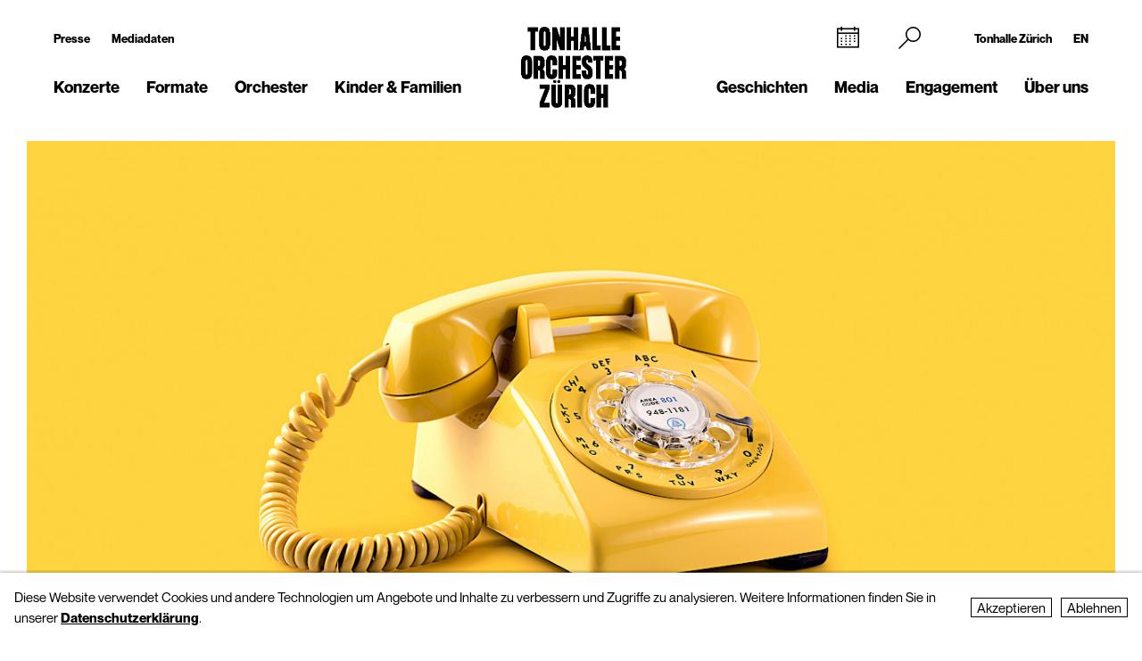

--- FILE ---
content_type: text/html; charset=utf-8
request_url: https://tonhalle-orchester.ch/ueber-uns/jobs/
body_size: 9388
content:
<!DOCTYPE html>
<html lang="de">
<head>
        <!-- Google Tag Manager -->
    <script type="text/plain" data-type="text/javascript" data-category="statistics" class="require-consent">
        (function(w,d,s,l,i){w[l]=w[l]||[];w[l].push({'gtm.start':
                new Date().getTime(),event:'gtm.js'});var f=d.getElementsByTagName(s)[0],
            j=d.createElement(s),dl=l!='dataLayer'?'&l='+l:'';j.async=true;j.src=
            'https://www.googletagmanager.com/gtm.js?id='+i+dl;f.parentNode.insertBefore(j,f);
        })(window,document,'script','dataLayer','GTM-TSCMGTK6');
    </script>
    <!-- End Google Tag Manager -->
        <title>Offene Stellen - Über uns - Tonhalle Orchester Zürich</title>
    <meta http-equiv="X-UA-Compatible" content="IE=edge,chrome=1" />
    <meta charset="UTF-8">
    <meta name="viewport" content="width=device-width" />
    <meta name="description" content="Tonhalle-Orchester Zürich" />
    <meta name="format-detection" content="telephone=no">
    
        <link rel="apple-touch-icon" sizes="180x180" href="https://tonhalle-orchester.ch/favicons_TOZ_Violett/apple-touch-icon.png">
    <link rel="icon" type="image/png" sizes="32x32" href="https://tonhalle-orchester.ch/favicons_TOZ_Violett/favicon-32x32.png">
    <link rel="icon" type="image/png" sizes="16x16" href="https://tonhalle-orchester.ch/favicons_TOZ_Violett/favicon-16x16.png">
    <link rel="manifest" href="https://tonhalle-orchester.ch/favicons_TOZ_Violett/site.webmanifest">
    <meta name="theme-color" content="#ffffff">
    <link rel='canonical' href='https://tonhalle-orchester.ch/ueber-uns/jobs/' />

    
	
    
    <meta property="og:title" content="Offene Stellen - Über uns - Tonhalle Orchester Zürich" /><meta property="og:type" content="website" /><meta property="og:url" content="https://tonhalle-orchester.ch/ueber-uns/jobs/" /><meta property="og:description" content="Tonhalle-Orchester Zürich" /><meta property="og:image" content="https://tonhalle-orchester.ch/site/assets/files/235561/offene-stellen-1300x731px.1024x0.jpg" /><meta property="og:image:width" content="600" /><meta property="og:image:height" content="600" />
	<link rel='alternate' hreflang='jobs' href='https://tonhalle-orchester.ch/ueber-uns/jobs/' />
	<link rel='alternate' hreflang='' href='https://tonhalle-orchester.ch/en/about-us/jobs/' />	<script src="https://cdnjs.cloudflare.com/ajax/libs/bluebird/3.3.5/bluebird.min.js"></script>
	<script src="/site/templates/js/modernizr.js"></script>
	<link rel="stylesheet" type="text/css" href="/site/assets/pwpc/pwpc-9288518c8f4b424a82f056133f2e77bb34d5bd39.css" />
	<link rel="stylesheet" type="text/css" href="https://cdnjs.cloudflare.com/ajax/libs/featherlight/1.7.12/featherlight.min.css">
	<script type="text/javascript">
				var config = {"debug":false,"lang":"de","current_pid":7976,"urls":{"current_url":"\/ueber-uns\/jobs\/","current_parent_url":"\/ueber-uns\/","current_parent_parent_url":"\/","root":"\/","templates":"\/site\/templates\/"}};
	</script>
	<style type="text/css">
		.pw-edit {
		    position: fixed;
		    z-index: 999999;
		    top: 0;
		    left: 0;
		    padding: 0.5em 1em;
		    background-color: rgba(0, 0, 0, 0.4);
		    color: #fff;
		}

		.featherlight-content {
			max-width: 1000px;
		}

		.featherlight-content img.align_left{
			float:left;
			margin-right: 10px;
			margin-bottom: 10px;
		}

		.featherlight-content img.align_right{
			float: right;
			margin-left: 10px;
			margin-bottom: 10px;
		}

		.featherlight-inner::after {
			content: "";
			display: table;
			clear: both;
		}

		.featherlight-close {
			font-size:25px;
		}

		@media screen and (max-width : 1024px) {
			.featherlight-content img.align_left{
				clear: both;
			}

			.featherlight-content img.align_right{
				clear: both;
			}

			.featherlight-content img {
				width: 100%;
			}

			.featherlight-content {
				max-width: 750px;
			}

		} 

	</style>
<style>.privacywire{background:#fff;bottom:-250%;box-shadow:0 -1px 3px rgba(0,0,0,.3);left:0;opacity:0;padding:1rem;position:fixed;right:0;transition:bottom .3s ease-in,opacity .3s ease;z-index:1}.show-banner .privacywire-banner,.show-message .privacywire-message,.show-options .privacywire-options{bottom:0;opacity:1}.privacywire-header{font-weight:700}.privacywire button[hidden],.privacywire-ask-consent-blueprint,[data-ask-consent-rendered="1"]{display:none}</style><script>var PrivacyWireSettings={"version":1,"dnt":"1","bots":"0","customFunction":"","messageTimeout":2500,"consentByClass":"0","cookieGroups":{"necessary":"Ablehnen","functional":"Functional","statistics":"Statistics","marketing":"Marketing","external_media":"External Media"}};</script><script type='module' src='/site/modules/PrivacyWire/js/PrivacyWire.js'></script><script nomodule type='text/javascript' src='/site/modules/PrivacyWire/js/ie_polyfill.js'></script><script nomodule type='text/javascript' src='/site/modules/PrivacyWire/js/PrivacyWire_legacy.js'></script></head>
<body class="tpl-basic-page ">
	    <header class="cp-header small" data-t-name="Header">
        <div class="cp-mobile-navigation " data-t-name="MobileNavigation">
            <div class="cp-mobile-navigation-inner-wrapper">
        
                <div class="mobnav-header">
        
                    <div class="left-column">
                        <div class="iconnav">
                            <a class="mi mi-Calendar" href="/konzerte/kalender/"></a>  
                        </div>
                    </div>
        
                    <div class="middle-column">
                        <a href="/">
                            <!--<video class="desktop" autoplay muted playsinline>
                                <source src="/site/templates/images/logo-toz-transparent-white.webm" type="video/webm">
                                <source src="/site/templates/images/logo-toz-transparent-white.mp4" type="video/mp4">
                            </video>-->
                            <img src="/site/templates/images//logo-toz-transparent-white.gif" class="desktop"/>
                        </a>
                    </div>
        
                    <div class="right-column">
                        <div class="close-mobnav">
                            <a href="#" class="mi mi-Clear"></a>
                        </div>
                    </div>
        
                </div>
        
                <nav class="mainnav">
                    <ul class="nav">
                            <li class="has_children pid_7968">
                                    <a href="/konzerte/">Konzerte</a>
                                            <ul class="subnav">
                                            <li class=" pid_15309">
                                                            <a href="/konzerte/kalender/">Kalender</a>
                                                    </li><li class=" pid_284618">
                                                            <a href="/konzerte/saison-2025-26/">Saison 2025/26</a>
                                                    </li><li class=" pid_7992">
                                                            <a href="/konzerte/abonnements/">Abonnements 2025/26</a>
                                                    </li><li class=" pid_267360">
                                                            <a href="/konzerte/ihr-einstieg/">Ihr Einstieg</a>
                                                    </li><li class=" pid_7991">
                                                            <a href="/konzerte/ihr-besuch/">Ihr Besuch</a>
                                                    </li><li class=" pid_7984">
                                                            <a href="/konzerte/rund-ums-konzert/">Rund ums Konzert</a>
                                                    </li><li class=" pid_270465">
                                                            <a href="/konzerte/service/">Service</a>
                                                    </li>
                                            </ul>
                            </li><li class="has_children pid_270475">
                                    <a href="/formate/">Formate</a>
                                            <ul class="subnav">
                                            <li class=" pid_271032">
                                                            <a href="/formate/orchesterkonzerte/">Orchester-Konzerte</a>
                                                    </li><li class=" pid_233747">
                                                            <a href="/formate/kammermusik/">Kammermusik</a>
                                                    </li><li class=" pid_271080">
                                                            <a href="/formate/orgel/">Orgelkonzerte</a>
                                                    </li><li class=" pid_270477">
                                                            <a href="/formate/classic-meets/">classic meets ...</a>
                                                    </li><li class=" pid_270476">
                                                            <a href="/formate/mitmachen/">Mitmachen</a>
                                                    </li>
                                            </ul>
                            </li><li class="has_children pid_7970">
                                    <a href="/orchester/">Orchester</a>
                                            <ul class="subnav">
                                            <li class=" pid_15075">
                                                            <a href="/orchester/tonhalle-orchester-zuerich/">Tonhalle-Orchester Zürich</a>
                                                    </li><li class=" pid_7973">
                                                            <a href="/orchester/musiker-innen/">Musiker*innen</a>
                                                    </li><li class=" pid_224503">
                                                            <a href="/orchester/paavo-jaervi-music-director/">Paavo Järvi – Music Director</a>
                                                    </li><li class=" pid_7981">
                                                            <a href="/orchester/ehrendirigent/">David Zinman – Ehrendirigent</a>
                                                    </li><li class=" pid_284596">
                                                            <a href="/orchester/julia-kurzydlak-assistant-conductor-2025-26/">Julia Kurzydlak – Assistant Conductor 2025/26</a>
                                                    </li><li class=" pid_224508">
                                                            <a href="/orchester/conductors-academy/">Conductors&#039; Academy</a>
                                                    </li><li class=" pid_8037">
                                                            <a href="/orchester/orchestervorstand/">Orchestervorstand</a>
                                                    </li><li class=" pid_7980">
                                                            <a href="/orchester/ensemble/">Ensembles mit Orchestermitgliedern</a>
                                                    </li><li class=" pid_233573">
                                                            <a href="/orchester/musikvermittlung/">Musikvermittlung</a>
                                                    </li><li class=" pid_7982">
                                                            <a href="/orchester/geschichte/">Geschichte</a>
                                                    </li>
                                            </ul>
                            </li><li class="has_children pid_270704">
                                    <a href="/kinder-familien/">Kinder &amp; Familien</a>
                                            <ul class="subnav">
                                            <li class=" pid_233814">
                                                            <a href="/kinder-familien/familienkonzerte/">Familienkonzerte</a>
                                                    </li><li class=" pid_270743">
                                                            <a href="/kinder-familien/kammermusik-fuer-kinder-kunterwunderbunt/">Kunterwunderbunt</a>
                                                    </li><li class=" pid_233833">
                                                            <a href="/kinder-familien/kinder-matinee/">Kinder-Matinee</a>
                                                    </li><li class=" pid_7989">
                                                            <a href="/kinder-familien/fur-schulen/">Schulen</a>
                                                    </li><li class=" pid_270705">
                                                            <a href="/kinder-familien/clips-und-spiele/">Clips und Spiele</a>
                                                    </li>
                                            </ul>
                            </li>
                            <li class="has_children pid_248539">
                                    <a href="/geschichten/">Geschichten</a>
                                            <ul class="subnav">
                                            <li class=" pid_248543">
                                                            <a href="/geschichten/alle/">Alle Geschichten</a>
                                                    </li><li class=" pid_248540">
                                                            <a href="/geschichten/zum-lesen/">zum Lesen</a>
                                                    </li><li class=" pid_248541">
                                                            <a href="/geschichten/zum-hoeren/">zum Hören</a>
                                                    </li><li class=" pid_248542">
                                                            <a href="/geschichten/zum-sehen/">zum Sehen</a>
                                                    </li>
                                            </ul>
                            </li><li class="has_children pid_230129">
                                    <a href="/media/">Media</a>
                                            <ul class="subnav">
                                            <li class=" pid_246260">
                                                            <a href="/media/programmhefte/">Programmhefte</a>
                                                    </li><li class=" pid_233446">
                                                            <a href="/media/konzertaufzeichnungen/">Konzertaufzeichnungen</a>
                                                    </li><li class=" pid_230279">
                                                            <a href="/media/intro-die-audioeinfuehrung/">Intro – der Podcast</a>
                                                    </li><li class=" pid_253954">
                                                            <a href="/media/tram-for-two-mit-paavo-jaervi/">«Tram for Two» mit Paavo Järvi</a>
                                                    </li><li class=" pid_253932">
                                                            <a href="/media/symphony/">Symphony.live</a>
                                                    </li><li class=" pid_233875">
                                                            <a href="/media/idagio/">Idagio</a>
                                                    </li><li class=" pid_230286">
                                                            <a href="/media/videoclips/">Videoclips</a>
                                                    </li><li class=" pid_237049">
                                                            <a href="/media/audioguides/">Audioguides</a>
                                                    </li><li class=" pid_210530">
                                                            <a href="/media/aufnahmeprojekte/">Aufnahmeprojekte</a>
                                                    </li><li class=" pid_13788">
                                                            <a href="/media/diskografie/">Diskografie</a>
                                                    </li><li class=" pid_246259">
                                                            <a href="/media/publikationen/">Publikationen</a>
                                                    </li>
                                            </ul>
                            </li><li class="has_children pid_226373">
                                    <a href="/engagement/">Engagement</a>
                                            <ul class="subnav">
                                            <li class=" pid_228622">
                                                            <a href="/engagement/mitgliedschaft-im-freundeskreis/">Freundeskreis</a>
                                                    </li><li class=" pid_7987">
                                                            <a href="/engagement/klubz/">klubZ</a>
                                                    </li><li class=" pid_274070">
                                                            <a href="/engagement/partnerschaften/">Partnerschaften</a>
                                                    </li><li class=" pid_228515">
                                                            <a href="/engagement/stiftungen/">Stiftungen</a>
                                                    </li><li class=" pid_228647">
                                                            <a href="/engagement/legate-und-erbschaften/">Legate</a>
                                                    </li><li class=" pid_228525">
                                                            <a href="/engagement/spende/">Spenden</a>
                                                    </li><li class=" pid_274079">
                                                            <a href="/engagement/kooperationen/">Kooperationen</a>
                                                    </li><li class=" pid_228657">
                                                            <a href="/engagement/danke/">Danke</a>
                                                    </li><li class=" pid_278555">
                                                            <a href="/engagement/tonhallenight-2026/">tonhalleNIGHT 2026</a>
                                                    </li>
                                            </ul>
                            </li><li class="has_children pid_7971 active">
                                    <a href="/ueber-uns/">Über uns</a>
                                            <ul class="subnav">
                                            <li class=" pid_233397">
                                                            <a href="/ueber-uns/tonhalle-zuerich/">Tonhalle Zürich</a>
                                                    </li><li class=" pid_245551">
                                                            <a href="/ueber-uns/fuehrungen/">Führungen</a>
                                                    </li><li class=" pid_219269">
                                                            <a href="/ueber-uns/tonhalle-gesellschaft-zuerich-ag/">Tonhalle-Gesellschaft Zürich</a>
                                                    </li><li class=" pid_245435">
                                                            <a href="/ueber-uns/management-team/">Management-Team</a>
                                                    </li><li class=" pid_7976 active">
                                                            <a href="/ueber-uns/jobs/">Offene Stellen</a>
                                                    </li><li class=" pid_7978">
                                                            <a href="/ueber-uns/kontakt/">Kontakt</a>
                                                    </li>
                                            </ul>
                            </li>
                    </ul>
                </nav>
        
        
                <div class="sub-part">
        
                    <div class="left-container">
                            <ul class="nav">
                                <li class="">
                                    <a href="/presse/">Presse</a>
                                </li>
                                <li class="">
                                    <a href="/presse/mediadaten/">Mediadaten</a>
                                </li>
                            </ul>
        
                            <ul class="social-media">
                                <li><a target="_blank" href="https://www.facebook.com/tonhalleorchester/"><img src="/site/templates/images/header-icons/facebook.png"></a></li><li><a target="_blank" href="https://www.instagram.com/tonhalleorchester/"><img src="/site/templates/images/header-icons/instagram.png"></a></li><li><a target="_blank" href="https://www.youtube.com/user/TonhalleOrchesterZH"><img src="/site/templates/images/header-icons/youtube.png"></a></li><li><a target="_blank" href="https://www.tiktok.com/@tonhalleorchester"><img src="/site/templates/images/header-icons/tiktok.png"></a></li><li><a target="_blank" href="https://www.linkedin.com/company/tonhalle-gesellschaft-zürich"><img src="/site/templates/images/header-icons/linkedin.png"></a></li>
                            </ul>
                    </div>
        
                    <div class="right-container">
        
                            <ul class="nav">
                                <li class="">
                                    <a href="https://tonhallezuerich.ch/home-tz/">Tonhalle Zürich</a>
                                </li>
                                <li class="">
                                    <a href="/en/about-us/jobs/">EN</a>
                                </li>
                            </ul>
        
        
                        <!--<ul class="TM">
                            <li><a target="_blank" href="https://www.tonhalle-maag.ch/"><img src="/site/templates/images/header-icons/tm.png"></a></li>
                        </ul>-->
                            <ul class="SiteLink">
                                <li><a target="_blank" href="https://tonhallezuerich.ch/home-tz/"><img src="/site/templates/images/TonhalleZurich_Logo_RGB_Weiss.png"></a></li>
                            </ul>
        
                    </div>
        
                </div>
        
            </div>
        </div>
    
        <div class="content-container">
            <div class="col-wrapper">
    
                <div class="left-column">
    
                    <div class="iconnav">
                            <ul class="nav">
                                <li class="calendar-left">
                                    <a class="mi mi-Calendar" href="/konzerte/kalender/"></a>
                                </li>
                            </ul>
                    </div>
    
                    <div class="metanav">
                            <ul class="nav">
                                <li class="">
                                    <a href="/presse/">Presse</a>
                                </li>
                                <li class="">
                                    <a href="/presse/mediadaten/">Mediadaten</a>
                                </li>
                            </ul>
                    </div>
    
                    <nav class="mainnav">
                        <ul class="nav">
                                <li class="has_children pid_7968">
                                        <a href="/konzerte/">Konzerte</a>
                                                <ul class="subnav">
                                                <li class="pid_15309">
                                                                <a href="/konzerte/kalender/">Kalender</a>
                                                        </li><li class="pid_284618">
                                                                <a href="/konzerte/saison-2025-26/">Saison 2025/26</a>
                                                        </li><li class="pid_7992">
                                                                <a href="/konzerte/abonnements/">Abonnements 2025/26</a>
                                                        </li><li class="pid_267360">
                                                                <a href="/konzerte/ihr-einstieg/">Ihr Einstieg</a>
                                                        </li><li class="pid_7991">
                                                                <a href="/konzerte/ihr-besuch/">Ihr Besuch</a>
                                                        </li><li class="pid_7984">
                                                                <a href="/konzerte/rund-ums-konzert/">Rund ums Konzert</a>
                                                        </li><li class="pid_270465">
                                                                <a href="/konzerte/service/">Service</a>
                                                        </li>
                                                </ul>
                                </li><li class="has_children pid_270475">
                                        <a href="/formate/">Formate</a>
                                                <ul class="subnav">
                                                <li class="pid_271032">
                                                                <a href="/formate/orchesterkonzerte/">Orchester-Konzerte</a>
                                                        </li><li class="pid_233747">
                                                                <a href="/formate/kammermusik/">Kammermusik</a>
                                                        </li><li class="pid_271080">
                                                                <a href="/formate/orgel/">Orgelkonzerte</a>
                                                        </li><li class="pid_270477">
                                                                <a href="/formate/classic-meets/">classic meets ...</a>
                                                        </li><li class="pid_270476">
                                                                <a href="/formate/mitmachen/">Mitmachen</a>
                                                        </li>
                                                </ul>
                                </li><li class="has_children pid_7970">
                                        <a href="/orchester/">Orchester</a>
                                                <ul class="subnav">
                                                <li class="pid_15075">
                                                                <a href="/orchester/tonhalle-orchester-zuerich/">Tonhalle-Orchester Zürich</a>
                                                        </li><li class="pid_7973">
                                                                <a href="/orchester/musiker-innen/">Musiker*innen</a>
                                                        </li><li class="pid_224503">
                                                                <a href="/orchester/paavo-jaervi-music-director/">Paavo Järvi – Music Director</a>
                                                        </li><li class="pid_7981">
                                                                <a href="/orchester/ehrendirigent/">David Zinman – Ehrendirigent</a>
                                                        </li><li class="pid_284596">
                                                                <a href="/orchester/julia-kurzydlak-assistant-conductor-2025-26/">Julia Kurzydlak – Assistant Conductor 2025/26</a>
                                                        </li><li class="pid_224508">
                                                                <a href="/orchester/conductors-academy/">Conductors&#039; Academy</a>
                                                        </li><li class="pid_8037">
                                                                <a href="/orchester/orchestervorstand/">Orchestervorstand</a>
                                                        </li><li class="pid_7980">
                                                                <a href="/orchester/ensemble/">Ensembles mit Orchestermitgliedern</a>
                                                        </li><li class="pid_233573">
                                                                <a href="/orchester/musikvermittlung/">Musikvermittlung</a>
                                                        </li><li class="pid_7982">
                                                                <a href="/orchester/geschichte/">Geschichte</a>
                                                        </li>
                                                </ul>
                                </li><li class="has_children pid_270704">
                                        <a href="/kinder-familien/">Kinder &amp; Familien</a>
                                                <ul class="subnav">
                                                <li class="pid_233814">
                                                                <a href="/kinder-familien/familienkonzerte/">Familienkonzerte</a>
                                                        </li><li class="pid_270743">
                                                                <a href="/kinder-familien/kammermusik-fuer-kinder-kunterwunderbunt/">Kunterwunderbunt</a>
                                                        </li><li class="pid_233833">
                                                                <a href="/kinder-familien/kinder-matinee/">Kinder-Matinee</a>
                                                        </li><li class="pid_7989">
                                                                <a href="/kinder-familien/fur-schulen/">Schulen</a>
                                                        </li><li class="pid_270705">
                                                                <a href="/kinder-familien/clips-und-spiele/">Clips und Spiele</a>
                                                        </li>
                                                </ul>
                                </li>
                        </ul>
                    </nav>
    
                </div>
    
                <div class="middle-column">
                    <a href="/">
                        <!--<video class="desktop" id="normalvideo" autoplay muted playsinline>
                            <source src="/site/templates/images/logo-toz-transparent.webm" type="video/webm">
                            <source src="/site/templates/images/logo-toz-transparent.mp4" type="video/mp4">
                        </video>
                        <video class="desktop white-version" id="coloredvideo" autoplay muted playsinline>
                            <source src="/site/templates/images/logo-toz-transparent-white.webm" type="video/webm">
                            <source src="/site/templates/images/logo-toz-transparent-white.mp4" type="video/mp4">
                        </video>-->
                       <img src="/site/templates/images/logo-toz-transparent.gif" class="desktop"/>
                       <img src="/site/templates/images/logo-toz-transparent-white.gif" class="desktop white-version"/>
                    </a>
                </div>
    
                <div class="right-column">
    
                    <div class="metanav-iconnav-box">
                        <div class="metanav">
                                <ul class="nav">
                                    <li class="">
                                        <a href="https://tonhallezuerich.ch/home-tz/">Tonhalle Zürich</a>
                                    </li>
                                    <li class="">
                                        <a href="/en/about-us/jobs/">EN</a>
                                    </li>
                                </ul>
                        </div>
    
                        <div class="iconnav">
                                <ul class="nav">
                                    <li class="calendar-right">
                                        <a class="mi mi-Calendar" href="/konzerte/kalender/"></a>
                                    </li>
                                    <li class="search-icon-trigger">
                                        <a class="mi mi-Search" href=""></a>
                                    </li>
                                    <li class="mobnav">
                                        <a class="mi mi-GlobalNavigationButton" href="#"></a>
                                    </li>
                                </ul>
                        </div>
                    </div>
    
                    <nav class="mainnav">
                        <ul class="nav">
                                <li class="has_children pid_248539">
                                        <a href="/geschichten/">Geschichten</a>
                                                <ul class="subnav">
                                                <li class="pid_248543">
                                                                <a href="/geschichten/alle/">Alle Geschichten</a>
                                                        </li><li class="pid_248540">
                                                                <a href="/geschichten/zum-lesen/">zum Lesen</a>
                                                        </li><li class="pid_248541">
                                                                <a href="/geschichten/zum-hoeren/">zum Hören</a>
                                                        </li><li class="pid_248542">
                                                                <a href="/geschichten/zum-sehen/">zum Sehen</a>
                                                        </li>
                                                </ul>
                                </li><li class="has_children pid_230129">
                                        <a href="/media/">Media</a>
                                                <ul class="subnav">
                                                <li class="pid_246260">
                                                                <a href="/media/programmhefte/">Programmhefte</a>
                                                        </li><li class="pid_233446">
                                                                <a href="/media/konzertaufzeichnungen/">Konzertaufzeichnungen</a>
                                                        </li><li class="pid_230279">
                                                                <a href="/media/intro-die-audioeinfuehrung/">Intro – der Podcast</a>
                                                        </li><li class="pid_253954">
                                                                <a href="/media/tram-for-two-mit-paavo-jaervi/">«Tram for Two» mit Paavo Järvi</a>
                                                        </li><li class="pid_253932">
                                                                <a href="/media/symphony/">Symphony.live</a>
                                                        </li><li class="pid_233875">
                                                                <a href="/media/idagio/">Idagio</a>
                                                        </li><li class="pid_230286">
                                                                <a href="/media/videoclips/">Videoclips</a>
                                                        </li><li class="pid_237049">
                                                                <a href="/media/audioguides/">Audioguides</a>
                                                        </li><li class="pid_210530">
                                                                <a href="/media/aufnahmeprojekte/">Aufnahmeprojekte</a>
                                                        </li><li class="pid_13788">
                                                                <a href="/media/diskografie/">Diskografie</a>
                                                        </li><li class="pid_246259">
                                                                <a href="/media/publikationen/">Publikationen</a>
                                                        </li>
                                                </ul>
                                </li><li class="has_children pid_226373">
                                        <a href="/engagement/">Engagement</a>
                                                <ul class="subnav">
                                                <li class="pid_228622">
                                                                <a href="/engagement/mitgliedschaft-im-freundeskreis/">Freundeskreis</a>
                                                        </li><li class="pid_7987">
                                                                <a href="/engagement/klubz/">klubZ</a>
                                                        </li><li class="pid_274070">
                                                                <a href="/engagement/partnerschaften/">Partnerschaften</a>
                                                        </li><li class="pid_228515">
                                                                <a href="/engagement/stiftungen/">Stiftungen</a>
                                                        </li><li class="pid_228647">
                                                                <a href="/engagement/legate-und-erbschaften/">Legate</a>
                                                        </li><li class="pid_228525">
                                                                <a href="/engagement/spende/">Spenden</a>
                                                        </li><li class="pid_274079">
                                                                <a href="/engagement/kooperationen/">Kooperationen</a>
                                                        </li><li class="pid_228657">
                                                                <a href="/engagement/danke/">Danke</a>
                                                        </li><li class="pid_278555">
                                                                <a href="/engagement/tonhallenight-2026/">tonhalleNIGHT 2026</a>
                                                        </li>
                                                </ul>
                                </li><li class="has_children pid_7971 active">
                                        <a href="/ueber-uns/">Über uns</a>
                                                <ul class="subnav">
                                                <li class="pid_233397">
                                                                <a href="/ueber-uns/tonhalle-zuerich/">Tonhalle Zürich</a>
                                                        </li><li class="pid_245551">
                                                                <a href="/ueber-uns/fuehrungen/">Führungen</a>
                                                        </li><li class="pid_219269">
                                                                <a href="/ueber-uns/tonhalle-gesellschaft-zuerich-ag/">Tonhalle-Gesellschaft Zürich</a>
                                                        </li><li class="pid_245435">
                                                                <a href="/ueber-uns/management-team/">Management-Team</a>
                                                        </li><li class="pid_7976 active">
                                                                <a href="/ueber-uns/jobs/">Offene Stellen</a>
                                                        </li><li class="pid_7978">
                                                                <a href="/ueber-uns/kontakt/">Kontakt</a>
                                                        </li>
                                                </ul>
                                </li>
                        </ul>
                    </nav>
    
                </div>
    
                <div class="search-bar">
                    <form class="mi mi-Search" action="/suche/" method="GET">
                        <span class="mi mi-Clear closebutton"></span>
    					<input class="searchfield" name="search" placeholder="Suchbegriff "value=""/>
    				</form>
                </div>
                
            </div>
    
        </div>
    
    
        <div class="social-media-header-footer">
                <ul class="social-media">
                        <li><a target="_blank" href="https://www.facebook.com/tonhalleorchester/"><img src="/site/templates/images/header-icons/facebook.png"></a></li>
                        <li><a target="_blank" href="https://www.instagram.com/tonhalleorchester/"><img src="/site/templates/images/header-icons/instagram.png"></a></li>
                        <li><a target="_blank" href="https://www.youtube.com/user/TonhalleOrchesterZH"><img src="/site/templates/images/header-icons/youtube.png"></a></li>
                        <li><a target="_blank" href="https://www.tiktok.com/@tonhalleorchester"><img src="/site/templates/images/header-icons/tiktok.png"></a></li>
                        <li><a target="_blank" href="https://www.linkedin.com/company/tonhalle-gesellschaft-zürich"><img src="/site/templates/images/header-icons/linkedin.png"></a></li>
                </ul>
    
                <ul class="SiteLink">
                    <li><a target="_blank" href="https://tonhallezuerich.ch/home-tz/"><img src="/site/templates/images/TonhalleZurich_Logo_RGB_Weiss.png"></a></li>
                </ul>
        </div>
    
    </header>

<div class="main" role="main">
    <div class="content">
            <section class="content-section">
                
                
                
                
                    <div class="cp-pagetitle ">
                        <div class="content-container">
                            <div class="pagetitle-container">
                    
                                  <div class="el-pagetitle-text " data-t-name="PageTitle">
                                      <div class="pagetitle-header " >
                                  
                                              <img src="/site/assets/files/235561/offene-stellen-1300x731px.1300x731.jpg" alt="">
                                  
                                  
                                  
                                      </div>
                                  
                                  
                                  
                                      <div class="pagetitle">
                                  
                                              <h1 class="standalone">Offene Stellen</h1>
                                              
                                              
                                              
                                      </div>
                                  
                                  
                                  
                                      <div class="text-container ">
                                        <p>Die Tonhalle-Gesellschaft Zürich AG schreibt untenstehende Stellen aus:</p>
                                      </div>
                                  </div>
                    
                            </div>
                        </div>
                    </div>
                
                
                
                
                
                
                
                
                
                
                
                
                
                
                
                
                
                
                
                
            </section>
            <section class="content-section">
                
                
                
                
                
                    <div class="cp-siteimages" data-t-name="Siteimages">
                        <div class="content-container cf">
                            <div class="image-container">
                            </div>
                        </div>
                    </div>
                
                
                
                
                
                
                
                
                
                
                
                
                
                
                
                
                
                
                
            </section>
            <section class="content-section">
                
                
                
                
                
                
                
                    <div class="cp-richtext ">
                    
                    
                    
                    </div>
                
                
                
                
                
                
                
                
                
                
                
                
                
                
                
                
                
            </section>
            <section class="content-section">
                
                
                
                
                
                
                
                
                
                
                    <div class="cp-accordion " data-t-name="Accordion">
                        <div class="content-container">
                            <div class="accordion">
                                    <div class="accordion-items" id="acc_12540">
                                        <div class="acc-title">
                                            <h3>Orchester &amp; Zuzüger*innen</h3>
                                        </div>
                                        <div class="acc-content acc-closed">
                                            <div class="text-container">
                                                <p>Hier finden Sie alle aktuellen Ausschreibungen.<br />
Ihre Bewerbung mit&nbsp;den erforderlichen Angaben bitte ausschliesslich über&nbsp;<a href="https://www.muvac.com/de/profile/tonhalle-orchester-zuerich/vacancies" target="_blank">muvac</a> einreichen.</p>

<ul class='muvac-jobs' style='padding-left: 0px!important;border-top: 1px solid black;max-width:calc(100% - 20px);'><li style='list-style: none;padding-top: 20px;padding-bottom: 20px;border-bottom: 1px solid black;'>
                <a href='https://www.muvac.com/masterclass/tonhalle-orchester-zuerich-8ywej6ky' target='_blank' style='text-decoration:none;'>Conductors' Academy with Paavo Järvi 2025/26 and 2026/27</a>
                <br /><small>Bewerbungsschluss: 01.03.2026</small>
            </li><li style='list-style: none;padding-top: 20px;padding-bottom: 20px;border-bottom: 1px solid black;'>
                <a href='https://www.muvac.com/vacancy/tonhalle-orchester-zuerich-x1kvw9jy' target='_blank' style='text-decoration:none;'>Tiefes Horn</a>
                <br /><small>Fest</small>, <small>Bewerbungsschluss: 12.04.2026</small>
            </li><li style='list-style: none;padding-top: 20px;padding-bottom: 20px;border-bottom: 1px solid black;'>
                <a href='https://www.muvac.com/vacancy/tonhalle-orchester-zuerich-nyqkm6vy' target='_blank' style='text-decoration:none;'>Solo-Klarinette koordiniert mit Verpflichtung zu 2./3. Klarinette </a>
                <br /><small>Fest</small>, <small>Bewerbungsschluss: 12.04.2026</small>
            </li><li style='list-style: none;padding-top: 20px;padding-bottom: 20px;border-bottom: 1px solid black;'>
                <a href='https://www.muvac.com/vacancy/tonhalle-orchester-zuerich-j1g282py' target='_blank' style='text-decoration:none;'>Violine</a>
                <br /><small>Praktikum</small>, <small>Bewerbungsschluss: 12.04.2026</small>
            </li><li style='list-style: none;padding-top: 20px;padding-bottom: 20px;border-bottom: 1px solid black;'>
                <a href='https://www.muvac.com/vacancy/tonhalle-orchester-zuerich-nyqk8k8y' target='_blank' style='text-decoration:none;'>Bratsche</a>
                <br /><small>Praktikum</small>, <small>Bewerbungsschluss: 12.04.2026</small>
            </li><li style='list-style: none;padding-top: 20px;padding-bottom: 20px;border-bottom: 1px solid black;'>
                <a href='https://www.muvac.com/vacancy/tonhalle-orchester-zuerich-5ypn6ney' target='_blank' style='text-decoration:none;'>Violoncello</a>
                <br /><small>Praktikum</small>, <small>Bewerbungsschluss: 12.04.2026</small>
            </li><li style='list-style: none;padding-top: 20px;padding-bottom: 20px;border-bottom: 1px solid black;'>
                <a href='https://www.muvac.com/vacancy/tonhalle-orchester-zuerich-71d7q7ky' target='_blank' style='text-decoration:none;'>Kontrabass</a>
                <br /><small>Praktikum</small>, <small>Bewerbungsschluss: 12.04.2026</small>
            </li></ul>

<h4>&nbsp;</h4>

<p>Für Fragen und weitere Informationen stehen wir Ihnen gerne zur Verfügung.</p>

<h4>Kontakt</h4>

<p>Bewerbungen für Stellen im <strong>Orchester</strong>:<br />
Tonhalle-Gesellschaft Zürich AG<br />
Frau Anjali Susanne Fischer<br />
Orchesterbüro<br />
Gotthardstrasse 5<br />
8002 Zürich<br />
<a href="tel:0041 44 206 34 30">+41 44 206 34 30</a><br />
<a href="mailto:probespiele@tonhalle.ch">E-Mail</a></p>

<h4><span style="color:#ffffff;">-</span></h4>
                                                
                                            </div>
                                                
                    
                    
                                        </div>
                                    </div>
                                    <div class="accordion-items" id="acc_232903">
                                        <div class="acc-title">
                                            <h3>Management</h3>
                                        </div>
                                        <div class="acc-content acc-closed">
                                            <div class="text-container">
                                                <p><a href="/mediadateien/dokumente/pdfs/2526/stellenausschreibung-kaufmaennische-direktion/" target="_blank">Kaufmännische*r Direktor*in 100%</a><br />
Ab April 2026&nbsp;oder nach Vereinbarung<br />
Bewerbungsfrist: 22. Jan 2026</p>

<p>—</p>

<h4>Kontakt</h4>

<p>Bewerbungen für Stellen im <strong>Management</strong>:<br />
Tonhalle-Gesellschaft Zürich AG<br />
Ambros Bösch<br />
Gotthardstrasse 5<br />
8002 Zürich<br />
<a href="tel:0041442063470">+41 44 206 34 70</a><br />
<a href="mailto:bewerbungen@tonhalle.ch">E-Mail</a></p>
                                                
                                            </div>
                                                
                    
                    
                                        </div>
                                    </div>
                    
                    
                    
                            </div>
                        </div>
                    </div>
                
                
                
                
                
                
                
                
                
                
                
                
                
                
            </section>
            <section class="content-section">
                
                
                
                
                
                
                
                    <div class="cp-richtext ">
                            <div class="content-container">
                                <div class="passage ">
                                    <h4> </h4>

<p style="margin-left:0px;margin-right:0px;"> </p>
                                    
                    
                                </div>
                                
                            </div>
                    
                    
                    
                    </div>
                
                
                
                
                
                
                
                
                
                
                
                
                
                
                
                
                
            </section>
            <section class="content-section">
                
                
                
                
                
                
                
                
                
                
                
                
                
                
                
                    <div class="cp-partner">
                      <div class="content-container">
                        <div class="partner-title">
                          Wir danken unseren Partnern
                        </div>
                        <div class="col-wrapper"><!--
                        --><div class="col4">
                                <div class="partnerlogo">
                                    <a href="http://www.stadt-zuerich.ch/" target="_blank">
                                        <img src="/site/assets/files/6414/method_draw_image_2.png">
                                    </a>
                                </div>
                            </div><!--
                        --><div class="col4">
                                <div class="partnerlogo">
                                    <a href="https://tonhalle-orchester.ch/engagement/mitgliedschaft-im-freundeskreis/" target="_blank">
                                        <img src="/site/assets/files/6416/logo_freundeskreis-gr.png">
                                    </a>
                                </div>
                            </div><!--
                        --><div class="col4">
                                <div class="partnerlogo">
                                    <a href="http://www.merbagretail.ch/de/" target="_blank">
                                        <img src="/site/assets/files/6417/logo_merbag_neu.png">
                                    </a>
                                </div>
                            </div><!--
                        --><div class="col4">
                                <div class="partnerlogo">
                                    <a href="https://www.lgt.com/global-de/ueber-lgt/unser-engagement?utm_medium=referral&amp;utm_source=toz&amp;utm_campaign=sponsoring-toz&amp;utm_content=logo-link" target="_blank">
                                        <img src="/site/assets/files/257184/lgt-logo-left-space-sw.png">
                                    </a>
                                </div>
                            </div><!--
                        -->
                            <!--<div class="partnerbutton">
                                <a href="">Gönner werden</a>
                            </div>-->
                        </div>
                      </div>
                    </div>
                
                
                
                
                
                
                
                
                
            </section>
    </div>
</div>
    <footer class="cp-footer" data-t-name="Footer">
        <div class="content-container">
    
            <div class="pos-btn-up">
                    <div class="el-button square " data-t-name="Button">
                        <a href="#" class="" >Nach oben</a>
                    </div>
    	    </div>
    
            <div class="content-container-footer">
                <div class="col-footer-mainnav col-wrapper cf">
    
                        <div class="col3 footer-box">
                            <h3>Billettkasse / Konzerteingang</h3>
                            <div class="footer-box-content">
    
                                    <p>Claridenstrasse 7<br />
8002&nbsp;Zürich<br />
<a href="https://www.google.ch/maps/place/Tonhalle-Orchester+Z%C3%BCrich/@47.3660946,8.5357933,17z/data=!3m2!4b1!5s0x47900a3f379367cf:0x91445307948ab2b!4m5!3m4!1s0x47900a3f4995ead5:0xa6dbe016fa462096!8m2!3d47.366091!4d8.537982?hl=de" target="_blank">Karte</a></p>

<p><a href="mailto:boxoffice@tonhalle.ch">boxoffice@tonhalle.ch</a></p>

<p><a href="tel:+41 44 206 34 34">+41 44 206 34 34</a></p>
                            </div>
                        </div>
                        <div class="col3 footer-box">
                            <h3>Öffnungszeiten Billettkasse</h3>
                            <div class="footer-box-content">
    
                                    <h4>Schalter und Telefon:</h4>

<p>Mo&nbsp;bis Fr: 13 – 18 Uhr</p>

<h4>Abendkasse:</h4>

<p class="ck-paragraph">Grosse Tonhalle: 1.5 Stunden vor Konzertbeginn<br />
Kleine Tonhalle: 1 Stunde vor&nbsp;Konzertbeginn</p>
                            </div>
                        </div>
                        <div class="col3 footer-box">
                            <h3>Newsletter</h3>
                            <div class="footer-box-content">
                                    <p>Unser <a href="/newsletter/">Orchester-Newsletter</a> hält Sie auf dem Laufenden.</p>
                                    <!--<div class="cp-formular  ">
	<div class="content-container">
        

		<form class="InputfieldForm" id="newsletter-light-form" name="newsletter-light-form" method="get" action="https://www.tonhalle-orchester.ch/newsletter/" data-colspacing="1"><ul class='Inputfields'><li class='Inputfield InputfieldEmail Inputfield_email ui-widget InputfieldStateRequired' id='wrap_email'><label class='InputfieldHeader ui-widget-header' for='email'>E-Mail<i title='Umschalten offen/geschlossen' class='toggle-icon fa fa-fw fa-angle-down' data-to='fa-angle-down fa-angle-right'></i></label><div class='InputfieldContent ui-widget-content'><input id="email" name="email" class="required InputfieldMaxWidth" type="email" maxlength="250" /></div></li><li class='Inputfield InputfieldSubmit Inputfield_submit ui-widget' id='wrap_Inputfield_submit'><div class='InputfieldContent ui-widget-content'><button class="ui-button ui-widget ui-state-default ui-corner-all" id="Inputfield_submit" name="submit" value="Anmelden" type="submit"><span class='ui-button-text'>Anmelden</span></button></div></li></ul></form>

	</div>
</div>-->
                                    <a href="/engagement/spende/" class="stoerer-link">
                                        <img src="/site/templates/images/Stoerer-Web-Footer-once-optim-short.gif" class="stoerer">
                                    </a>
    
                            </div>
                        </div>
    
                </div>
    		</div>
    
    	    <div class="col-footer-metanav">
                    <ul class="social-media">
                            <li><a target="_blank" href="https://www.facebook.com/tonhalleorchester/"><img src="/site/templates/images/header-icons/facebook.png"></a></li>
                            <li><a target="_blank" href="https://www.instagram.com/tonhalleorchester/"><img src="/site/templates/images/header-icons/instagram.png"></a></li>
                            <li><a target="_blank" href="https://www.youtube.com/user/TonhalleOrchesterZH"><img src="/site/templates/images/header-icons/youtube.png"></a></li>
                            <li><a target="_blank" href="https://www.tiktok.com/@tonhalleorchester"><img src="/site/templates/images/header-icons/tiktok.png"></a></li>
                            <li><a target="_blank" href="https://www.linkedin.com/company/tonhalle-gesellschaft-zürich"><img src="/site/templates/images/header-icons/linkedin.png"></a></li>
                    </ul>
    	       <ul class="footer-metanav"><!--
    				--><li class="">Ein Mitglied von <a href="http://www.orchester.ch" >orchester.ch</a></li><!--
    				--><li class=""><a href="/impressum/" >Impressum</a></li><!--
    				--><li class=""><a href="/datenschutzerklaerung/" >Datenschutzerklärung</a></li><!--
    				--><li class=""><a href="/agb/" >AGB</a></li><!--
    				--><li class="">© Tonhalle-Gesellschaft Zürich AG<a href="" ></a></li><!--
    			--></ul>
               <!--
    			-->
    	    </div>
    	
    	</div>
    </footer>

	<!-- footer -->
	<footer>
	</footer>
	<script src="/site/templates/js/lib/jquery/jquery.js"></script>
	<script src="https://cdnjs.cloudflare.com/ajax/libs/featherlight/1.7.12/featherlight.min.js"></script>
	<script type="text/javascript">
        function getCookie(cname) {
            let name = cname + "=";
            let decodedCookie = decodeURIComponent(document.cookie);
            let ca = decodedCookie.split(';');
            for(let i = 0; i <ca.length; i++) {
                let c = ca[i];
                while (c.charAt(0) == ' ') {
                    c = c.substring(1);
                }
                if (c.indexOf(name) == 0) {
                    return c.substring(name.length, c.length);
                }
            }
            return "";
        }
        	</script>
	<script src="/site/assets/pwpc/pwpc-34dcdae8d2826c930f87b5afbbff9be3d2e2a769.js"></script>
	<script src="/site/templates/js/loader.js"></script>
	<script src="/site/templates/js/bootstrap.js"></script>
<div class="privacywire-wrapper" id="privacywire-wrapper">
    <div class="privacywire-page-wrapper">
        <div class="privacywire privacywire-banner">
                        <div class="privacywire-body">
                <div class="privacywire-text"><p>Diese Website verwendet Cookies und andere Technologien um Angebote und Inhalte zu verbessern und Zugriffe zu analysieren. Weitere Informationen finden Sie in unserer <a href="/datenschutzerklaerung/">Datenschutzerklärung</a>.</p></div>
                <div class="privacywire-buttons">
                    <button class="allow-all" >Akzeptieren</button>
                    <button class="allow-necessary" >Ablehnen</button>

                    <button class="choose" >Choose cookies</button>
                </div>
                            </div>

        </div>
        <div class="privacywire privacywire-options">
                        <div class="privacywire-body">
                <div class="privacywire-text"><p>Diese Website verwendet Cookies und andere Technologien um Angebote und Inhalte zu verbessern und Zugriffe zu analysieren. Weitere Informationen finden Sie in unserer <a href="/datenschutzerklaerung/">Datenschutzerklärung</a>.</p></div>
                <div class="privacywire-text">
                    <ul>
                        <li >
                            <label for="necessary"><input class="required" type="checkbox" name="necessary" id="necessary" value="1" checked disabled>Ablehnen</label>
                        </li>
                        <li hidden>
                            <label for="functional"><input class="optional" type="checkbox" name="functional" id="functional" value="0">Functional</label>
                        </li>
                        <li >
                            <label for="statistics"><input class="optional" type="checkbox" name="statistics" id="statistics" value="0">Statistics</label>
                        </li>
                        <li hidden>
                            <label for="marketing"><input class="optional" type="checkbox" name="marketing" id="marketing" value="0">Marketing</label>
                        </li>
                        <li hidden>
                            <label for="external_media"><input class="optional" type="checkbox" name="external_media" id="external_media" value="0">External Media</label>
                        </li>
                    </ul>
                </div>
                <div class="privacywire-buttons">
                    <button class="toggle" hidden>Toggle options</button>
                    <button class="save">Ablehnen</button>
                    <button class="allow-all" >Akzeptieren</button>
                </div>
                            </div>
        </div>
        <div class="privacywire privacywire-message"><div class="privacywire-body">Wir haben Ihre Einstellungen gespeichert. Unbedingt erforderliche Cookies sind immer aktiv.</div></div>
    </div>
</div><div hidden class="privacywire-ask-consent-blueprint" id="privacywire-ask-consent-blueprint">
    <div class="privacywire-consent-message"><p>To load this element, it is required to consent to the following cookie category: {category}.</p></div>
    <button class="privacywire-consent-button"
            data-consent-category="{categoryname}">Load {category} cookies</button>
</div></body>
</html>